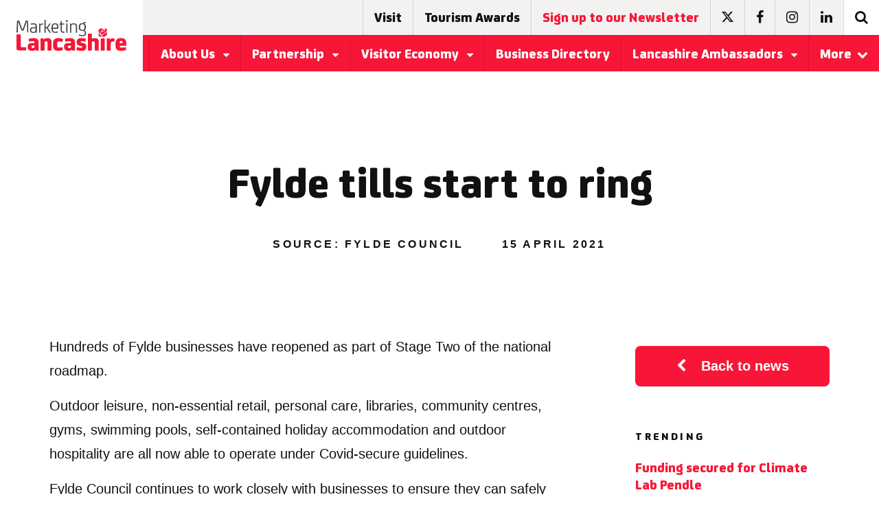

--- FILE ---
content_type: text/html; charset=UTF-8
request_url: https://www.marketinglancashire.com/news/fylde-tills-start-to-ring/
body_size: 15423
content:
<!DOCTYPE html>
<html lang="en-US">
<head>
    <meta charset="UTF-8">
    <meta name="viewport" content="width=device-width, initial-scale=1">
    <link rel="shortcut icon" href="https://www.marketinglancashire.com/app/themes/marketing/faviconml.png" type="image/x-icon">
    <link rel="profile" href="https://gmpg.org/xfn/11">
    <link data-norem rel="stylesheet"
    href="https://maxcdn.bootstrapcdn.com/font-awesome/4.7.0/css/font-awesome.min.css">
    <!--not sure this is needed as could do with a plugin? -->
    <link href="https://fonts.googleapis.com/css?family=Rubik" rel="stylesheet">
    <meta name='robots' content='index, follow, max-image-preview:large, max-snippet:-1, max-video-preview:-1' />
	<style>img:is([sizes="auto" i], [sizes^="auto," i]) { contain-intrinsic-size: 3000px 1500px }</style>
	
	<!-- This site is optimized with the Yoast SEO plugin v25.5 - https://yoast.com/wordpress/plugins/seo/ -->
	<title>Fylde tills start to ring - Marketing Lancashire</title>
	<meta name="description" content="Read the latest news from Marketing Lancashire including &quot; Fylde tills start to ring &quot; and more." />
	<link rel="canonical" href="https://www.marketinglancashire.com/news/fylde-tills-start-to-ring/" />
	<meta property="og:locale" content="en_US" />
	<meta property="og:type" content="article" />
	<meta property="og:title" content="Fylde tills start to ring - Marketing Lancashire" />
	<meta property="og:description" content="Read the latest news from Marketing Lancashire including &quot; Fylde tills start to ring &quot; and more." />
	<meta property="og:url" content="https://www.marketinglancashire.com/news/fylde-tills-start-to-ring/" />
	<meta property="og:site_name" content="Marketing Lancashire" />
	<meta property="article:published_time" content="2021-04-15T09:32:07+00:00" />
	<meta property="article:modified_time" content="2021-04-15T09:50:10+00:00" />
	<meta property="og:image" content="https://www.marketinglancashire.com/app/uploads/2021/04/Stuart-Robertson-owner-at-St-Annes-Beach-Huts-Copy.jpg" />
	<meta property="og:image:width" content="800" />
	<meta property="og:image:height" content="533" />
	<meta property="og:image:type" content="image/jpeg" />
	<meta name="author" content="Anna Izza" />
	<meta name="twitter:card" content="summary_large_image" />
	<script type="application/ld+json" class="yoast-schema-graph">{"@context":"https://schema.org","@graph":[{"@type":"WebPage","@id":"https://www.marketinglancashire.com/news/fylde-tills-start-to-ring/","url":"https://www.marketinglancashire.com/news/fylde-tills-start-to-ring/","name":"Fylde tills start to ring - Marketing Lancashire","isPartOf":{"@id":"https://www.marketinglancashire.com/#website"},"primaryImageOfPage":{"@id":"https://www.marketinglancashire.com/news/fylde-tills-start-to-ring/#primaryimage"},"image":{"@id":"https://www.marketinglancashire.com/news/fylde-tills-start-to-ring/#primaryimage"},"thumbnailUrl":"https://www.marketinglancashire.com/app/uploads/2021/04/Stuart-Robertson-owner-at-St-Annes-Beach-Huts-Copy.jpg","datePublished":"2021-04-15T09:32:07+00:00","dateModified":"2021-04-15T09:50:10+00:00","author":{"@id":"https://www.marketinglancashire.com/#/schema/person/7c5e18c42c48ea71e0674d6b3c32ea4e"},"description":"Read the latest news from Marketing Lancashire including \" Fylde tills start to ring \" and more.","breadcrumb":{"@id":"https://www.marketinglancashire.com/news/fylde-tills-start-to-ring/#breadcrumb"},"inLanguage":"en-US","potentialAction":[{"@type":"ReadAction","target":["https://www.marketinglancashire.com/news/fylde-tills-start-to-ring/"]}]},{"@type":"ImageObject","inLanguage":"en-US","@id":"https://www.marketinglancashire.com/news/fylde-tills-start-to-ring/#primaryimage","url":"https://www.marketinglancashire.com/app/uploads/2021/04/Stuart-Robertson-owner-at-St-Annes-Beach-Huts-Copy.jpg","contentUrl":"https://www.marketinglancashire.com/app/uploads/2021/04/Stuart-Robertson-owner-at-St-Annes-Beach-Huts-Copy.jpg","width":800,"height":533},{"@type":"BreadcrumbList","@id":"https://www.marketinglancashire.com/news/fylde-tills-start-to-ring/#breadcrumb","itemListElement":[{"@type":"ListItem","position":1,"name":"Home","item":"https://www.marketinglancashire.com/"},{"@type":"ListItem","position":2,"name":"Media Centre","item":"https://www.marketinglancashire.com/news/"},{"@type":"ListItem","position":3,"name":"Fylde tills start to ring"}]},{"@type":"WebSite","@id":"https://www.marketinglancashire.com/#website","url":"https://www.marketinglancashire.com/","name":"Marketing Lancashire","description":"Make Lancashire yours","potentialAction":[{"@type":"SearchAction","target":{"@type":"EntryPoint","urlTemplate":"https://www.marketinglancashire.com/?s={search_term_string}"},"query-input":{"@type":"PropertyValueSpecification","valueRequired":true,"valueName":"search_term_string"}}],"inLanguage":"en-US"},{"@type":"Person","@id":"https://www.marketinglancashire.com/#/schema/person/7c5e18c42c48ea71e0674d6b3c32ea4e","name":"Anna Izza","image":{"@type":"ImageObject","inLanguage":"en-US","@id":"https://www.marketinglancashire.com/#/schema/person/image/","url":"https://secure.gravatar.com/avatar/bd305fead059687868367b7bfaa586a183f5de67e14e8671cf61fb3cdc48a152?s=96&d=mm&r=g","contentUrl":"https://secure.gravatar.com/avatar/bd305fead059687868367b7bfaa586a183f5de67e14e8671cf61fb3cdc48a152?s=96&d=mm&r=g","caption":"Anna Izza"},"url":"https://www.marketinglancashire.com/news/author/anna/"}]}</script>
	<!-- / Yoast SEO plugin. -->


<link rel='dns-prefetch' href='//ajax.googleapis.com' />
<link rel='dns-prefetch' href='//www.google.com' />
<link rel="alternate" type="application/rss+xml" title="Marketing Lancashire &raquo; Feed" href="https://www.marketinglancashire.com/feed/" />
<link rel="alternate" type="application/rss+xml" title="Marketing Lancashire &raquo; Comments Feed" href="https://www.marketinglancashire.com/comments/feed/" />
<link rel="alternate" type="application/rss+xml" title="Marketing Lancashire &raquo; Fylde tills start to ring Comments Feed" href="https://www.marketinglancashire.com/news/fylde-tills-start-to-ring/feed/" />
		<!-- This site uses the Google Analytics by MonsterInsights plugin v9.6.1 - Using Analytics tracking - https://www.monsterinsights.com/ -->
		<!-- Note: MonsterInsights is not currently configured on this site. The site owner needs to authenticate with Google Analytics in the MonsterInsights settings panel. -->
					<!-- No tracking code set -->
				<!-- / Google Analytics by MonsterInsights -->
		<script type="text/javascript">
/* <![CDATA[ */
window._wpemojiSettings = {"baseUrl":"https:\/\/s.w.org\/images\/core\/emoji\/16.0.1\/72x72\/","ext":".png","svgUrl":"https:\/\/s.w.org\/images\/core\/emoji\/16.0.1\/svg\/","svgExt":".svg","source":{"concatemoji":"https:\/\/www.marketinglancashire.com\/wp\/wp-includes\/js\/wp-emoji-release.min.js?ver=6.8.2"}};
/*! This file is auto-generated */
!function(s,n){var o,i,e;function c(e){try{var t={supportTests:e,timestamp:(new Date).valueOf()};sessionStorage.setItem(o,JSON.stringify(t))}catch(e){}}function p(e,t,n){e.clearRect(0,0,e.canvas.width,e.canvas.height),e.fillText(t,0,0);var t=new Uint32Array(e.getImageData(0,0,e.canvas.width,e.canvas.height).data),a=(e.clearRect(0,0,e.canvas.width,e.canvas.height),e.fillText(n,0,0),new Uint32Array(e.getImageData(0,0,e.canvas.width,e.canvas.height).data));return t.every(function(e,t){return e===a[t]})}function u(e,t){e.clearRect(0,0,e.canvas.width,e.canvas.height),e.fillText(t,0,0);for(var n=e.getImageData(16,16,1,1),a=0;a<n.data.length;a++)if(0!==n.data[a])return!1;return!0}function f(e,t,n,a){switch(t){case"flag":return n(e,"\ud83c\udff3\ufe0f\u200d\u26a7\ufe0f","\ud83c\udff3\ufe0f\u200b\u26a7\ufe0f")?!1:!n(e,"\ud83c\udde8\ud83c\uddf6","\ud83c\udde8\u200b\ud83c\uddf6")&&!n(e,"\ud83c\udff4\udb40\udc67\udb40\udc62\udb40\udc65\udb40\udc6e\udb40\udc67\udb40\udc7f","\ud83c\udff4\u200b\udb40\udc67\u200b\udb40\udc62\u200b\udb40\udc65\u200b\udb40\udc6e\u200b\udb40\udc67\u200b\udb40\udc7f");case"emoji":return!a(e,"\ud83e\udedf")}return!1}function g(e,t,n,a){var r="undefined"!=typeof WorkerGlobalScope&&self instanceof WorkerGlobalScope?new OffscreenCanvas(300,150):s.createElement("canvas"),o=r.getContext("2d",{willReadFrequently:!0}),i=(o.textBaseline="top",o.font="600 32px Arial",{});return e.forEach(function(e){i[e]=t(o,e,n,a)}),i}function t(e){var t=s.createElement("script");t.src=e,t.defer=!0,s.head.appendChild(t)}"undefined"!=typeof Promise&&(o="wpEmojiSettingsSupports",i=["flag","emoji"],n.supports={everything:!0,everythingExceptFlag:!0},e=new Promise(function(e){s.addEventListener("DOMContentLoaded",e,{once:!0})}),new Promise(function(t){var n=function(){try{var e=JSON.parse(sessionStorage.getItem(o));if("object"==typeof e&&"number"==typeof e.timestamp&&(new Date).valueOf()<e.timestamp+604800&&"object"==typeof e.supportTests)return e.supportTests}catch(e){}return null}();if(!n){if("undefined"!=typeof Worker&&"undefined"!=typeof OffscreenCanvas&&"undefined"!=typeof URL&&URL.createObjectURL&&"undefined"!=typeof Blob)try{var e="postMessage("+g.toString()+"("+[JSON.stringify(i),f.toString(),p.toString(),u.toString()].join(",")+"));",a=new Blob([e],{type:"text/javascript"}),r=new Worker(URL.createObjectURL(a),{name:"wpTestEmojiSupports"});return void(r.onmessage=function(e){c(n=e.data),r.terminate(),t(n)})}catch(e){}c(n=g(i,f,p,u))}t(n)}).then(function(e){for(var t in e)n.supports[t]=e[t],n.supports.everything=n.supports.everything&&n.supports[t],"flag"!==t&&(n.supports.everythingExceptFlag=n.supports.everythingExceptFlag&&n.supports[t]);n.supports.everythingExceptFlag=n.supports.everythingExceptFlag&&!n.supports.flag,n.DOMReady=!1,n.readyCallback=function(){n.DOMReady=!0}}).then(function(){return e}).then(function(){var e;n.supports.everything||(n.readyCallback(),(e=n.source||{}).concatemoji?t(e.concatemoji):e.wpemoji&&e.twemoji&&(t(e.twemoji),t(e.wpemoji)))}))}((window,document),window._wpemojiSettings);
/* ]]> */
</script>
<link rel='stylesheet' id='cuar.frontend-css' href='https://www.marketinglancashire.com/app/plugins/customer-area/skins/frontend/master/assets/css/styles.min.css?ver=8.2.5' type='text/css' media='all' />
<style id='wp-emoji-styles-inline-css' type='text/css'>

	img.wp-smiley, img.emoji {
		display: inline !important;
		border: none !important;
		box-shadow: none !important;
		height: 1em !important;
		width: 1em !important;
		margin: 0 0.07em !important;
		vertical-align: -0.1em !important;
		background: none !important;
		padding: 0 !important;
	}
</style>
<link rel='stylesheet' id='wp-block-library-css' href='https://www.marketinglancashire.com/wp/wp-includes/css/dist/block-library/style.min.css?ver=6.8.2' type='text/css' media='all' />
<style id='classic-theme-styles-inline-css' type='text/css'>
/*! This file is auto-generated */
.wp-block-button__link{color:#fff;background-color:#32373c;border-radius:9999px;box-shadow:none;text-decoration:none;padding:calc(.667em + 2px) calc(1.333em + 2px);font-size:1.125em}.wp-block-file__button{background:#32373c;color:#fff;text-decoration:none}
</style>
<style id='global-styles-inline-css' type='text/css'>
:root{--wp--preset--aspect-ratio--square: 1;--wp--preset--aspect-ratio--4-3: 4/3;--wp--preset--aspect-ratio--3-4: 3/4;--wp--preset--aspect-ratio--3-2: 3/2;--wp--preset--aspect-ratio--2-3: 2/3;--wp--preset--aspect-ratio--16-9: 16/9;--wp--preset--aspect-ratio--9-16: 9/16;--wp--preset--color--black: #000000;--wp--preset--color--cyan-bluish-gray: #abb8c3;--wp--preset--color--white: #ffffff;--wp--preset--color--pale-pink: #f78da7;--wp--preset--color--vivid-red: #cf2e2e;--wp--preset--color--luminous-vivid-orange: #ff6900;--wp--preset--color--luminous-vivid-amber: #fcb900;--wp--preset--color--light-green-cyan: #7bdcb5;--wp--preset--color--vivid-green-cyan: #00d084;--wp--preset--color--pale-cyan-blue: #8ed1fc;--wp--preset--color--vivid-cyan-blue: #0693e3;--wp--preset--color--vivid-purple: #9b51e0;--wp--preset--gradient--vivid-cyan-blue-to-vivid-purple: linear-gradient(135deg,rgba(6,147,227,1) 0%,rgb(155,81,224) 100%);--wp--preset--gradient--light-green-cyan-to-vivid-green-cyan: linear-gradient(135deg,rgb(122,220,180) 0%,rgb(0,208,130) 100%);--wp--preset--gradient--luminous-vivid-amber-to-luminous-vivid-orange: linear-gradient(135deg,rgba(252,185,0,1) 0%,rgba(255,105,0,1) 100%);--wp--preset--gradient--luminous-vivid-orange-to-vivid-red: linear-gradient(135deg,rgba(255,105,0,1) 0%,rgb(207,46,46) 100%);--wp--preset--gradient--very-light-gray-to-cyan-bluish-gray: linear-gradient(135deg,rgb(238,238,238) 0%,rgb(169,184,195) 100%);--wp--preset--gradient--cool-to-warm-spectrum: linear-gradient(135deg,rgb(74,234,220) 0%,rgb(151,120,209) 20%,rgb(207,42,186) 40%,rgb(238,44,130) 60%,rgb(251,105,98) 80%,rgb(254,248,76) 100%);--wp--preset--gradient--blush-light-purple: linear-gradient(135deg,rgb(255,206,236) 0%,rgb(152,150,240) 100%);--wp--preset--gradient--blush-bordeaux: linear-gradient(135deg,rgb(254,205,165) 0%,rgb(254,45,45) 50%,rgb(107,0,62) 100%);--wp--preset--gradient--luminous-dusk: linear-gradient(135deg,rgb(255,203,112) 0%,rgb(199,81,192) 50%,rgb(65,88,208) 100%);--wp--preset--gradient--pale-ocean: linear-gradient(135deg,rgb(255,245,203) 0%,rgb(182,227,212) 50%,rgb(51,167,181) 100%);--wp--preset--gradient--electric-grass: linear-gradient(135deg,rgb(202,248,128) 0%,rgb(113,206,126) 100%);--wp--preset--gradient--midnight: linear-gradient(135deg,rgb(2,3,129) 0%,rgb(40,116,252) 100%);--wp--preset--font-size--small: 13px;--wp--preset--font-size--medium: 20px;--wp--preset--font-size--large: 36px;--wp--preset--font-size--x-large: 42px;--wp--preset--spacing--20: 0.44rem;--wp--preset--spacing--30: 0.67rem;--wp--preset--spacing--40: 1rem;--wp--preset--spacing--50: 1.5rem;--wp--preset--spacing--60: 2.25rem;--wp--preset--spacing--70: 3.38rem;--wp--preset--spacing--80: 5.06rem;--wp--preset--shadow--natural: 6px 6px 9px rgba(0, 0, 0, 0.2);--wp--preset--shadow--deep: 12px 12px 50px rgba(0, 0, 0, 0.4);--wp--preset--shadow--sharp: 6px 6px 0px rgba(0, 0, 0, 0.2);--wp--preset--shadow--outlined: 6px 6px 0px -3px rgba(255, 255, 255, 1), 6px 6px rgba(0, 0, 0, 1);--wp--preset--shadow--crisp: 6px 6px 0px rgba(0, 0, 0, 1);}:where(.is-layout-flex){gap: 0.5em;}:where(.is-layout-grid){gap: 0.5em;}body .is-layout-flex{display: flex;}.is-layout-flex{flex-wrap: wrap;align-items: center;}.is-layout-flex > :is(*, div){margin: 0;}body .is-layout-grid{display: grid;}.is-layout-grid > :is(*, div){margin: 0;}:where(.wp-block-columns.is-layout-flex){gap: 2em;}:where(.wp-block-columns.is-layout-grid){gap: 2em;}:where(.wp-block-post-template.is-layout-flex){gap: 1.25em;}:where(.wp-block-post-template.is-layout-grid){gap: 1.25em;}.has-black-color{color: var(--wp--preset--color--black) !important;}.has-cyan-bluish-gray-color{color: var(--wp--preset--color--cyan-bluish-gray) !important;}.has-white-color{color: var(--wp--preset--color--white) !important;}.has-pale-pink-color{color: var(--wp--preset--color--pale-pink) !important;}.has-vivid-red-color{color: var(--wp--preset--color--vivid-red) !important;}.has-luminous-vivid-orange-color{color: var(--wp--preset--color--luminous-vivid-orange) !important;}.has-luminous-vivid-amber-color{color: var(--wp--preset--color--luminous-vivid-amber) !important;}.has-light-green-cyan-color{color: var(--wp--preset--color--light-green-cyan) !important;}.has-vivid-green-cyan-color{color: var(--wp--preset--color--vivid-green-cyan) !important;}.has-pale-cyan-blue-color{color: var(--wp--preset--color--pale-cyan-blue) !important;}.has-vivid-cyan-blue-color{color: var(--wp--preset--color--vivid-cyan-blue) !important;}.has-vivid-purple-color{color: var(--wp--preset--color--vivid-purple) !important;}.has-black-background-color{background-color: var(--wp--preset--color--black) !important;}.has-cyan-bluish-gray-background-color{background-color: var(--wp--preset--color--cyan-bluish-gray) !important;}.has-white-background-color{background-color: var(--wp--preset--color--white) !important;}.has-pale-pink-background-color{background-color: var(--wp--preset--color--pale-pink) !important;}.has-vivid-red-background-color{background-color: var(--wp--preset--color--vivid-red) !important;}.has-luminous-vivid-orange-background-color{background-color: var(--wp--preset--color--luminous-vivid-orange) !important;}.has-luminous-vivid-amber-background-color{background-color: var(--wp--preset--color--luminous-vivid-amber) !important;}.has-light-green-cyan-background-color{background-color: var(--wp--preset--color--light-green-cyan) !important;}.has-vivid-green-cyan-background-color{background-color: var(--wp--preset--color--vivid-green-cyan) !important;}.has-pale-cyan-blue-background-color{background-color: var(--wp--preset--color--pale-cyan-blue) !important;}.has-vivid-cyan-blue-background-color{background-color: var(--wp--preset--color--vivid-cyan-blue) !important;}.has-vivid-purple-background-color{background-color: var(--wp--preset--color--vivid-purple) !important;}.has-black-border-color{border-color: var(--wp--preset--color--black) !important;}.has-cyan-bluish-gray-border-color{border-color: var(--wp--preset--color--cyan-bluish-gray) !important;}.has-white-border-color{border-color: var(--wp--preset--color--white) !important;}.has-pale-pink-border-color{border-color: var(--wp--preset--color--pale-pink) !important;}.has-vivid-red-border-color{border-color: var(--wp--preset--color--vivid-red) !important;}.has-luminous-vivid-orange-border-color{border-color: var(--wp--preset--color--luminous-vivid-orange) !important;}.has-luminous-vivid-amber-border-color{border-color: var(--wp--preset--color--luminous-vivid-amber) !important;}.has-light-green-cyan-border-color{border-color: var(--wp--preset--color--light-green-cyan) !important;}.has-vivid-green-cyan-border-color{border-color: var(--wp--preset--color--vivid-green-cyan) !important;}.has-pale-cyan-blue-border-color{border-color: var(--wp--preset--color--pale-cyan-blue) !important;}.has-vivid-cyan-blue-border-color{border-color: var(--wp--preset--color--vivid-cyan-blue) !important;}.has-vivid-purple-border-color{border-color: var(--wp--preset--color--vivid-purple) !important;}.has-vivid-cyan-blue-to-vivid-purple-gradient-background{background: var(--wp--preset--gradient--vivid-cyan-blue-to-vivid-purple) !important;}.has-light-green-cyan-to-vivid-green-cyan-gradient-background{background: var(--wp--preset--gradient--light-green-cyan-to-vivid-green-cyan) !important;}.has-luminous-vivid-amber-to-luminous-vivid-orange-gradient-background{background: var(--wp--preset--gradient--luminous-vivid-amber-to-luminous-vivid-orange) !important;}.has-luminous-vivid-orange-to-vivid-red-gradient-background{background: var(--wp--preset--gradient--luminous-vivid-orange-to-vivid-red) !important;}.has-very-light-gray-to-cyan-bluish-gray-gradient-background{background: var(--wp--preset--gradient--very-light-gray-to-cyan-bluish-gray) !important;}.has-cool-to-warm-spectrum-gradient-background{background: var(--wp--preset--gradient--cool-to-warm-spectrum) !important;}.has-blush-light-purple-gradient-background{background: var(--wp--preset--gradient--blush-light-purple) !important;}.has-blush-bordeaux-gradient-background{background: var(--wp--preset--gradient--blush-bordeaux) !important;}.has-luminous-dusk-gradient-background{background: var(--wp--preset--gradient--luminous-dusk) !important;}.has-pale-ocean-gradient-background{background: var(--wp--preset--gradient--pale-ocean) !important;}.has-electric-grass-gradient-background{background: var(--wp--preset--gradient--electric-grass) !important;}.has-midnight-gradient-background{background: var(--wp--preset--gradient--midnight) !important;}.has-small-font-size{font-size: var(--wp--preset--font-size--small) !important;}.has-medium-font-size{font-size: var(--wp--preset--font-size--medium) !important;}.has-large-font-size{font-size: var(--wp--preset--font-size--large) !important;}.has-x-large-font-size{font-size: var(--wp--preset--font-size--x-large) !important;}
:where(.wp-block-post-template.is-layout-flex){gap: 1.25em;}:where(.wp-block-post-template.is-layout-grid){gap: 1.25em;}
:where(.wp-block-columns.is-layout-flex){gap: 2em;}:where(.wp-block-columns.is-layout-grid){gap: 2em;}
:root :where(.wp-block-pullquote){font-size: 1.5em;line-height: 1.6;}
</style>
<link rel='stylesheet' id='real-time-validation-plugin-styles-css' href='https://www.marketinglancashire.com/app/plugins/real-time-validation-for-gravity-forms/public/assets/css/public.css?ver=1.7.0' type='text/css' media='all' />
<link rel='stylesheet' id='maincss-css' href='https://www.marketinglancashire.com/app/themes/marketing/assets/css/main-min.css?ver=6.8.2' type='text/css' media='all' />
<script type="text/javascript" src="//ajax.googleapis.com/ajax/libs/jquery/1.11.2/jquery.min.js?ver=20130115" id="jquery-js"></script>
<script type="text/javascript" src="https://www.marketinglancashire.com/app/plugins/real-time-validation-for-gravity-forms/public/assets/js/livevalidation_standalone.js?ver=1.7.0" id="real-time-validation-live-validation-js"></script>
<script type="text/javascript" src="https://www.marketinglancashire.com/app/plugins/real-time-validation-for-gravity-forms/public/assets/js/public.js?ver=1.7.0" id="real-time-validation-plugin-script-js"></script>
<script type="text/javascript" src="https://www.marketinglancashire.com/app/plugins/real-time-validation-for-gravity-forms/public/assets/js/default_validation.js?ver=1.7.0" id="real-time-validation-plugin-defaiult-skin-js-js"></script>
<script type="text/javascript" src="https://www.google.com/recaptcha/api.js?ver=6.8.2" id="recaptcha-api-js-js"></script>
<script type="text/javascript" src="https://www.marketinglancashire.com/app/themes/marketing/assets/scripts/main-min.js?ver=6.8.2" id="main-js"></script>
<link rel="https://api.w.org/" href="https://www.marketinglancashire.com/wp-json/" /><link rel="alternate" title="JSON" type="application/json" href="https://www.marketinglancashire.com/wp-json/wp/v2/posts/31605" /><link rel="EditURI" type="application/rsd+xml" title="RSD" href="https://www.marketinglancashire.com/wp/xmlrpc.php?rsd" />
<meta name="generator" content="WordPress 6.8.2" />
<link rel='shortlink' href='https://www.marketinglancashire.com/?p=31605' />
<link rel="alternate" title="oEmbed (JSON)" type="application/json+oembed" href="https://www.marketinglancashire.com/wp-json/oembed/1.0/embed?url=https%3A%2F%2Fwww.marketinglancashire.com%2Fnews%2Ffylde-tills-start-to-ring%2F" />
<link rel="alternate" title="oEmbed (XML)" type="text/xml+oembed" href="https://www.marketinglancashire.com/wp-json/oembed/1.0/embed?url=https%3A%2F%2Fwww.marketinglancashire.com%2Fnews%2Ffylde-tills-start-to-ring%2F&#038;format=xml" />

<!--BEGIN: TRACKING CODE MANAGER (v2.5.0) BY INTELLYWP.COM IN HEAD//-->
<!-- Google tag (gtag.js) -->
<script async src="https://www.googletagmanager.com/gtag/js?id=G-R809W0NTQV"></script>
<script>
  window.dataLayer = window.dataLayer || [];
  function gtag(){dataLayer.push(arguments);}
  gtag('js', new Date());

  gtag('config', 'G-R809W0NTQV');
</script>
<!--END: https://wordpress.org/plugins/tracking-code-manager IN HEAD//--><script type="text/javascript">
(function(url){
	if(/(?:Chrome\/26\.0\.1410\.63 Safari\/537\.31|WordfenceTestMonBot)/.test(navigator.userAgent)){ return; }
	var addEvent = function(evt, handler) {
		if (window.addEventListener) {
			document.addEventListener(evt, handler, false);
		} else if (window.attachEvent) {
			document.attachEvent('on' + evt, handler);
		}
	};
	var removeEvent = function(evt, handler) {
		if (window.removeEventListener) {
			document.removeEventListener(evt, handler, false);
		} else if (window.detachEvent) {
			document.detachEvent('on' + evt, handler);
		}
	};
	var evts = 'contextmenu dblclick drag dragend dragenter dragleave dragover dragstart drop keydown keypress keyup mousedown mousemove mouseout mouseover mouseup mousewheel scroll'.split(' ');
	var logHuman = function() {
		if (window.wfLogHumanRan) { return; }
		window.wfLogHumanRan = true;
		var wfscr = document.createElement('script');
		wfscr.type = 'text/javascript';
		wfscr.async = true;
		wfscr.src = url + '&r=' + Math.random();
		(document.getElementsByTagName('head')[0]||document.getElementsByTagName('body')[0]).appendChild(wfscr);
		for (var i = 0; i < evts.length; i++) {
			removeEvent(evts[i], logHuman);
		}
	};
	for (var i = 0; i < evts.length; i++) {
		addEvent(evts[i], logHuman);
	}
})('//www.marketinglancashire.com/?wordfence_lh=1&hid=875D55614E89969C6073A62C73E9ED06');
</script>		<style type="text/css" id="wp-custom-css">
			.fa-twitter:before {
    content: '';
    background-image: url(https://www.marketinglancashire.com/app/themes/marketing/img/x-logo.svg);
    width: 17px;
    display: inline-block;
    height: 15px;
}
.white .fa-twitter:before {
    -webkit-filter: invert(100%);
    filter: invert(100%);
}		</style>
		</head>

<body class="wp-singular post-template-default single single-post postid-31605 single-format-standard wp-theme-marketing preload relative customer-area-active group-blog">
    <div id="page">
        <!-- mobile menu -->
        <div class="menu fixed top-0 right-0 bottom-0 z1 bg-white bg-white">
            <ul class="list-reset m0" id="accordion-mobile-header">
                                                                    <li class="block border-bottom col-12">
                        <div class="flex">
                            <a href="https://www.marketinglancashire.com/about-us/" class="btn btn-big block text-left fsj h4 text-decoration-none flex-auto hover-primary">
                                About Us                            </a>
                                                            <a class="px3 flex items-center items-justify primary hover-bg-light-grey text-decoration-none" href="#accordion-mobile-1" data-toggle="collapse" data-parent="#accordion-mobile-header" data-icon-open="fa-caret-up" data-icon-closed="fa-caret-down">
                                    <i class="fa fa-caret-down" style="pointer-events:none;"></i>
                                </a>
                                                    </div>
                                                    <div id="accordion-mobile-1" class="bg-white overflow-hidden list-reset m0 collapse" style="display:none;">
                                                                    <a href="https://www.marketinglancashire.com/about-us/what-we-do/" class="p2 hover-bg-darken-1 h5 block text-left bold text-decoration-none black hover-primary">
                                        What We Do                                    </a>
                                                                    <a href="https://www.marketinglancashire.com/about-us/contacts/" class="p2 hover-bg-darken-1 h5 block text-left bold text-decoration-none black hover-primary">
                                        Our Team                                    </a>
                                                            </div>
                                            </li>
                                                                    <li class="block border-bottom col-12">
                        <div class="flex">
                            <a href="https://www.marketinglancashire.com/partnership/" class="btn btn-big block text-left fsj h4 text-decoration-none flex-auto hover-primary">
                                Partnership                            </a>
                                                            <a class="px3 flex items-center items-justify primary hover-bg-light-grey text-decoration-none" href="#accordion-mobile-2" data-toggle="collapse" data-parent="#accordion-mobile-header" data-icon-open="fa-caret-up" data-icon-closed="fa-caret-down">
                                    <i class="fa fa-caret-down" style="pointer-events:none;"></i>
                                </a>
                                                    </div>
                                                    <div id="accordion-mobile-2" class="bg-white overflow-hidden list-reset m0 collapse" style="display:none;">
                                                                    <a href="https://www.marketinglancashire.com/partnership/partner-events/" class="p2 hover-bg-darken-1 h5 block text-left bold text-decoration-none black hover-primary">
                                        Partner Events                                    </a>
                                                                    <a href="https://www.marketinglancashire.com/partnership/partners/" class="p2 hover-bg-darken-1 h5 block text-left bold text-decoration-none black hover-primary">
                                        Visit Lancashire Partners                                    </a>
                                                                    <a href="https://www.marketinglancashire.com/partnership/lancashire-supplier-partners/" class="p2 hover-bg-darken-1 h5 block text-left bold text-decoration-none black hover-primary">
                                        Lancashire Supplier Partners                                    </a>
                                                                    <a href="https://www.marketinglancashire.com/partnership/visit-lancashire-marketing-opportunities/" class="p2 hover-bg-darken-1 h5 block text-left bold text-decoration-none black hover-primary">
                                        Visit Lancashire Marketing Opportunities                                    </a>
                                                                    <a href="https://www.marketinglancashire.com/partnership/maximising-your-partnership/" class="p2 hover-bg-darken-1 h5 block text-left bold text-decoration-none black hover-primary">
                                        Maximising Your Visit Lancashire Partnership                                    </a>
                                                                    <a href="https://www.marketinglancashire.com/partnership/partner-newsletter-archive/" class="p2 hover-bg-darken-1 h5 block text-left bold text-decoration-none black hover-primary">
                                        Partner newsletter archive                                    </a>
                                                                    <a href="https://www.marketinglancashire.com/partnership/partner-resources/" class="p2 hover-bg-darken-1 h5 block text-left bold text-decoration-none black hover-primary">
                                        Partner Resources                                    </a>
                                                                    <a href="https://www.marketinglancashire.com/top-tips-on-how-to-decarbonise-your-business/" class="p2 hover-bg-darken-1 h5 block text-left bold text-decoration-none black hover-primary">
                                        Top tips on how to decarbonise your business                                    </a>
                                                            </div>
                                            </li>
                                                                    <li class="block border-bottom col-12">
                        <div class="flex">
                            <a href="https://www.marketinglancashire.com/lancashire-story/visitor-economy/" class="btn btn-big block text-left fsj h4 text-decoration-none flex-auto hover-primary">
                                Visitor Economy                            </a>
                                                            <a class="px3 flex items-center items-justify primary hover-bg-light-grey text-decoration-none" href="#accordion-mobile-3" data-toggle="collapse" data-parent="#accordion-mobile-header" data-icon-open="fa-caret-up" data-icon-closed="fa-caret-down">
                                    <i class="fa fa-caret-down" style="pointer-events:none;"></i>
                                </a>
                                                    </div>
                                                    <div id="accordion-mobile-3" class="bg-white overflow-hidden list-reset m0 collapse" style="display:none;">
                                                                    <a href="https://www.marketinglancashire.com/lancashire-story/visitor-economy/tourism-growth-strategy/" class="p2 hover-bg-darken-1 h5 block text-left bold text-decoration-none black hover-primary">
                                        Tourism Growth Strategy                                    </a>
                                                                    <a href="https://www.marketinglancashire.com/lancashire-story/visitor-economy/industry-quality-assessments/" class="p2 hover-bg-darken-1 h5 block text-left bold text-decoration-none black hover-primary">
                                        Industry Quality Assessments                                    </a>
                                                                    <a href="https://www.marketinglancashire.com/lancashire-story/visitor-economy/visitor-ready-scheme/" class="p2 hover-bg-darken-1 h5 block text-left bold text-decoration-none black hover-primary">
                                        Visitor Ready Scheme                                    </a>
                                                                    <a href="https://www.marketinglancashire.com/lancashire-story/visitor-economy/steam-annual-tourism-figures/" class="p2 hover-bg-darken-1 h5 block text-left bold text-decoration-none black hover-primary">
                                        STEAM – Annual Tourism Figures                                    </a>
                                                                    <a href="https://www.marketinglancashire.com/lancashire-story/visitor-economy/nurture-a-more-sustainable-business/" class="p2 hover-bg-darken-1 h5 block text-left bold text-decoration-none black hover-primary">
                                        Sustainable Tourism                                    </a>
                                                                    <a href="https://www.marketinglancashire.com/lancashire-story/visitor-economy/accessible-tourism/" class="p2 hover-bg-darken-1 h5 block text-left bold text-decoration-none black hover-primary">
                                        Accessible Tourism                                    </a>
                                                                    <a href="https://www.marketinglancashire.com/lancashire-story/visitor-economy/accessibility-and-your-tourism-business/" class="p2 hover-bg-darken-1 h5 block text-left bold text-decoration-none black hover-primary">
                                        Create your Accessibility Guide                                    </a>
                                                                    <a href="https://www.marketinglancashire.com/lancashire-story/visitor-economy/vacancies/" class="p2 hover-bg-darken-1 h5 block text-left bold text-decoration-none black hover-primary">
                                        Vacancies                                    </a>
                                                            </div>
                                            </li>
                                                                    <li class="block border-bottom col-12">
                        <div class="flex">
                            <a href="https://www.marketinglancashire.com/lancashire-business-directory/" class="btn btn-big block text-left fsj h4 text-decoration-none flex-auto hover-primary">
                                Business Directory                            </a>
                                                    </div>
                                            </li>
                                                                    <li class="block border-bottom col-12">
                        <div class="flex">
                            <a href="https://www.marketinglancashire.com/ambassadors/" class="btn btn-big block text-left fsj h4 text-decoration-none flex-auto hover-primary">
                                Lancashire Ambassadors                            </a>
                                                            <a class="px3 flex items-center items-justify primary hover-bg-light-grey text-decoration-none" href="#accordion-mobile-5" data-toggle="collapse" data-parent="#accordion-mobile-header" data-icon-open="fa-caret-up" data-icon-closed="fa-caret-down">
                                    <i class="fa fa-caret-down" style="pointer-events:none;"></i>
                                </a>
                                                    </div>
                                                    <div id="accordion-mobile-5" class="bg-white overflow-hidden list-reset m0 collapse" style="display:none;">
                                                                    <a href="https://www.marketinglancashire.com/ambassadors/business-ambassadors/" class="p2 hover-bg-darken-1 h5 block text-left bold text-decoration-none black hover-primary">
                                        Lancashire Business Ambassadors                                    </a>
                                                                    <a href="https://www.marketinglancashire.com/ambassadors/taste-ambassadors/" class="p2 hover-bg-darken-1 h5 block text-left bold text-decoration-none black hover-primary">
                                        Taste Lancashire Ambassadors                                    </a>
                                                            </div>
                                            </li>
                                                                    <li class="block border-bottom col-12">
                        <div class="flex">
                            <a href="https://www.marketinglancashire.com/news/" class="btn btn-big block text-left fsj h4 text-decoration-none flex-auto hover-primary">
                                Media Centre                            </a>
                                                            <a class="px3 flex items-center items-justify primary hover-bg-light-grey text-decoration-none" href="#accordion-mobile-6" data-toggle="collapse" data-parent="#accordion-mobile-header" data-icon-open="fa-caret-up" data-icon-closed="fa-caret-down">
                                    <i class="fa fa-caret-down" style="pointer-events:none;"></i>
                                </a>
                                                    </div>
                                                    <div id="accordion-mobile-6" class="bg-white overflow-hidden list-reset m0 collapse" style="display:none;">
                                                                    <a href="https://www.marketinglancashire.com/news/submit-news-story/" class="p2 hover-bg-darken-1 h5 block text-left bold text-decoration-none black hover-primary">
                                        Submit Your News Story                                    </a>
                                                                    <a href="https://www.marketinglancashire.com/news/category/press-releases/" class="p2 hover-bg-darken-1 h5 block text-left bold text-decoration-none black hover-primary">
                                        Our Press Releases                                    </a>
                                                                    <a href="https://www.marketinglancashire.com/news/spotlight/" class="p2 hover-bg-darken-1 h5 block text-left bold text-decoration-none black hover-primary">
                                        Spotlight Features                                    </a>
                                                                    <a href="https://www.marketinglancashire.com/news/filming-in-lancashire/" class="p2 hover-bg-darken-1 h5 block text-left bold text-decoration-none black hover-primary">
                                        #FilminginLancashire                                    </a>
                                                                    <a href="https://www.marketinglancashire.com/news/facts-figures/" class="p2 hover-bg-darken-1 h5 block text-left bold text-decoration-none black hover-primary">
                                        Facts &#038; Figures                                    </a>
                                                                    <a href="https://www.marketinglancashire.com/news/pr-team-contacts/" class="p2 hover-bg-darken-1 h5 block text-left bold text-decoration-none black hover-primary">
                                        Media Contacts                                    </a>
                                                                    <a href="https://www.marketinglancashire.com/make-our-lancashire-yours/" class="p2 hover-bg-darken-1 h5 block text-left bold text-decoration-none black hover-primary">
                                        Make our Lancashire yours                                    </a>
                                                            </div>
                                            </li>
                                            </ul>
            <ul class="list-reset m0 flex flex-wrap">
                                    <li class="block border-bottom col-12">
                        <a href="https://www.marketinglancashire.com/visit/" class="btn btn-big block text-left fsj h4 text-decoration-none hover-primary">
                            Visit                        </a>
                    </li>
                                    <li class="block border-bottom col-12">
                        <a href="https://www.marketinglancashire.com/tourism-awards/" class="btn btn-big block text-left fsj h4 text-decoration-none hover-primary">
                            Tourism Awards                        </a>
                    </li>
                                <li class="block border-bottom col-12">
                    <a href="/sign-up-to-our-newsletter" class="btn btn-big block text-left fsj h4 text-decoration-none primary hover-black">
                        Sign up to our Newsletter
                    </a>
                </li>
            </ul>
            <ul class="list-reset m0 flex">
                                    <li class="">
                        <a href="https://twitter.com/marketinglancs" target="twitter" class="btn btn-big bg-white hover-bg-none hover-primary black rounded-none">
                            <i class="fa fa-twitter"></i>
                        </a>
                    </li>
                                                    <li class="left">
                        <a href="https://www.facebook.com/VisitLancashire" target="_blank"  class="btn btn-big bg-white hover-bg-none hover-primary black rounded-none">
                            <i class="fa fa-facebook"></i>
                        </a>
                    </li>
                                                    <li class="">
                        <a href="https://instagram.com/VisitLancashire" target="instagram"  class="btn btn-big bg-white hover-bg-none hover-primary black rounded-none">
                            <i class="fa fa-instagram"></i>
                        </a>
                    </li>
                                                                    <li class="">
                        <a href="https://www.linkedin.com/company/320641/" target="linkedin" class="btn btn-big bg-white hover-bg-none hover-primary black rounded-none">
                            <i class="fa fa-linkedin"></i>
                        </a>
                    </li>
                            </ul>
        </div>

        <div class="overlay"></div>

        <div id="account-overlay" class="fixed top-0 right-0 bottom-0 left-0 bg-darken-6 z3" data-element="overlay" style="display: none;">
    <div class="absolute right-0 z3">
        <a href="#0" class="block h1 white hover-pink text-decoration-none bold lh2 px3 py2" data-dismiss="account-overlay">×</a>
    </div>

    <div class="bg-darken-4 height-100">
        <div class="container height-100 overflow-y-auto overflow-touch">
            <div class="flex flex-column md-flex-row items-center width-100 height-100 my5 md-my0">

                <div class="md-order-last col-12 md-col-6 text-center white">
                    <div class="px3 py4 md-p5 border-bottom border-lighten-2 md-border-none">
                        <!-- <a href="#0" class="btn btn-primary btn-big block bg-blue">Connect with Facebook</a>
                        <small class="block my3 uppercase bold">- or -</small> -->
                        <form action="/wp/wp-login.php">
                            <label for="username" class="hide">Username</label>
                            <input type="text" id="username" class="input input-big block width-100 mb3 border-transparent" placeholder="Username" autocomplete="off">

                            <label for="password" class="hide">Password</label>
                            <input type="password" id="password" class="input input-big block width-100 mb3 border-transparent" placeholder="Password" autocomplete="off">

                            <label class="h4 cursor-pointer mb3 flex items-center justify-center">
                                <input type="checkbox" id="remember" class="mr2">
                                Remember me
                            </label>

                            <button type="submit" class="btn btn-primary btn-big block width-100">Sign in</button>
                        </form>
                        <a href="/forgotten-password" class="inline-block mt4 h4 white hover-mute text-decoration-none">Forgotten password?</a>
                    </div>

                </div>

                <div class="col-12 md-col-6 text-center white">
                    <div class="px3 py4 md-p5 md-border-right border-lighten-2">
                        <h2 class="mb2 md-mb3">Become a member</h2>
                        <div class="h4 wysiwyg">
                            <p>Lorem ipsum dolor sit amet, consectetur adipisicing elit, sed do eiusmod tempor incididunt ut labore et dolore magna aliqua.</p>
                            <p>Ut enim ad minim veniam, quis nostrud exercitation ullamco laboris nisi ut aliquip ex ea commodo consequat.</p>
                        </div>
                        <a href="/signup" class="btn btn-primary btn-big bg-white black mt3 md-mt4">Find out more</a>
                    </div>
                </div>

            </div>
        </div>
    </div>
</div>

        <!-- SEARCH -->
        <div id="search-overlay" class="fixed top-0 right-0 bottom-0 left-0 bg-darken-6 z3" data-element="overlay" style="display: none;">
            <div class="absolute right-0 z3">
                <a href="#0" class="block h1 white hover-pink text-decoration-none bold lh2 px3 py2" data-dismiss="search-overlay">×</a>
            </div>
            <div class="flex flex-column height-100 bg-darken-4">
                <div class="height-100 flex items-center justify-center text-center">
                    <div class="col-12 sm-col-10 md-col-8 lg-col-6 p3">
                        <form role="search" method="get" action="https://www.marketinglancashire.com">
                            <div class="flex flex-column lg-flex-row width-100 black text-left">
                                <input type="text" name="s" id="s" class="input input-big lg-rounded-left border-none width-100 mb2 lg-mb0" placeholder="Search Marketing Lancashire" value="" name="s">
                                <input type="submit" id="searchsubmit" class="btn btn-primary btn-big lg-rounded-right border-none" value="Search" />
                            </div>
                        </form>
                    </div>
                </div>
            </div>
        </div>
        <div id="content" class="wrapper bg-silver">
            <header class="display-none lg-flex items-center top-0 left-0 right-0 z3 bg-white relative" >
                <a href="/" class="block bg-white logo" style="width:10rem;">
                    <img src="https://www.marketinglancashire.com/app/uploads/2017/06/logo.svg" alt="Marketing Lancashire" class="block width-100">
                </a>
                <div class="flex-auto flex flex-column self-stretch fsj h4">
                    <!-- top menu -->
<nav class="bg-light-grey">
    <ul class="right list-reset m0 lg-show">

                    <li class="left ">
                <a href="https://www.marketinglancashire.com/visit/" class="btn btn-primary btn-big bg-light-grey black rounded-none border-left">
                    Visit                                    </a>
            </li>
                    <li class="left ">
                <a href="https://www.marketinglancashire.com/tourism-awards/" class="btn btn-primary btn-big bg-light-grey black rounded-none border-left">
                    Tourism Awards                                    </a>
            </li>
        
        <li class="left">
            <a href="/sign-up-to-our-newsletter" class="btn btn-primary btn-big bg-light-grey primary rounded-none border-left">
                Sign up to our Newsletter
            </a>
        </li>

                    <li class="left">
                <a href="https://twitter.com/marketinglancs" target="twitter" class="btn btn-primary btn-big bg-light-grey black rounded-none border-left">
                    <i class="fa fa-twitter"></i>
                </a>
            </li>
                            <li class="left">
                <a href="https://www.facebook.com/VisitLancashire" target="_blank"  class="btn btn-primary btn-big bg-light-grey black rounded-none border-left">
                    <i class="fa fa-facebook"></i>
                </a>
            </li>
                            <li class="left">
                <a href="https://instagram.com/VisitLancashire" target="instagram"  class="btn btn-primary btn-big bg-light-grey black rounded-none border-left">
                    <i class="fa fa-instagram"></i>
                </a>
            </li>
                                    <li class="left">
                <a href="https://www.linkedin.com/company/320641/" target="linkedin" class="btn btn-primary btn-big bg-light-grey black rounded-none border-left">
                    <i class="fa fa-linkedin"></i>
                </a>
            </li>
        
        
        <li class="left relative">
            <span class="btn btn-big hover-bg-darken-1 bg-white black hover-black rounded-none border-left cursor-pointer" data-toggle="overlay" data-target="search-overlay">
                <i class="fa fa-search"></i>
            </span>
        </li>

    </ul>
</nav>
                    <!-- main menu -->



<nav class="bg-primary border-top lg-flex lg-justify-end" data-priority>
    <ul class="right list-reset m0 lg-show" data-links>

                    <li class="inline-block left relative has-dropdown  ">
                <a href="https://www.marketinglancashire.com/about-us/" class="btn btn-primary btn-big rounded-none border-left">
                    About Us                                            <span class="h5 ml1"><i class="fa fa-sort-down relative" style="top: -3px"></i></span>
                                    </a>
                                    <ul class="bg-white list-reset m0 absolute top-100 shadow">
                                                    <li class="block relative ">
                                <a href="https://www.marketinglancashire.com/about-us/what-we-do/" class="btn btn-primary btn-big block text-left rounded-none bg-white black border-none border-bottom border-darken-1 h5">
                                    What We Do                                                                    </a>

                                <!-- level 3 -->


                                    <div class="sidemenu bg-light-grey  z2">
                                                                            </div>

                            </li>
                                                    <li class="block relative ">
                                <a href="https://www.marketinglancashire.com/about-us/contacts/" class="btn btn-primary btn-big block text-left rounded-none bg-white black border-none border-bottom border-darken-1 h5">
                                    Our Team                                                                    </a>

                                <!-- level 3 -->


                                    <div class="sidemenu bg-light-grey  z2">
                                                                            </div>

                            </li>
                                            </ul>
                            </li>
                    <li class="inline-block left relative has-dropdown  ">
                <a href="https://www.marketinglancashire.com/partnership/" class="btn btn-primary btn-big rounded-none border-left">
                    Partnership                                            <span class="h5 ml1"><i class="fa fa-sort-down relative" style="top: -3px"></i></span>
                                    </a>
                                    <ul class="bg-white list-reset m0 absolute top-100 shadow">
                                                    <li class="block relative ">
                                <a href="https://www.marketinglancashire.com/partnership/partner-events/" class="btn btn-primary btn-big block text-left rounded-none bg-white black border-none border-bottom border-darken-1 h5">
                                    Partner Events                                                                    </a>

                                <!-- level 3 -->


                                    <div class="sidemenu bg-light-grey  z2">
                                                                            </div>

                            </li>
                                                    <li class="block relative ">
                                <a href="https://www.marketinglancashire.com/partnership/partners/" class="btn btn-primary btn-big block text-left rounded-none bg-white black border-none border-bottom border-darken-1 h5">
                                    Visit Lancashire Partners                                                                    </a>

                                <!-- level 3 -->


                                    <div class="sidemenu bg-light-grey  z2">
                                                                            </div>

                            </li>
                                                    <li class="block relative ">
                                <a href="https://www.marketinglancashire.com/partnership/lancashire-supplier-partners/" class="btn btn-primary btn-big block text-left rounded-none bg-white black border-none border-bottom border-darken-1 h5">
                                    Lancashire Supplier Partners                                                                    </a>

                                <!-- level 3 -->


                                    <div class="sidemenu bg-light-grey  z2">
                                                                            </div>

                            </li>
                                                    <li class="block relative ">
                                <a href="https://www.marketinglancashire.com/partnership/visit-lancashire-marketing-opportunities/" class="btn btn-primary btn-big block text-left rounded-none bg-white black border-none border-bottom border-darken-1 h5">
                                    Visit Lancashire Marketing Opportunities                                                                    </a>

                                <!-- level 3 -->


                                    <div class="sidemenu bg-light-grey  z2">
                                                                            </div>

                            </li>
                                                    <li class="block relative ">
                                <a href="https://www.marketinglancashire.com/partnership/maximising-your-partnership/" class="btn btn-primary btn-big block text-left rounded-none bg-white black border-none border-bottom border-darken-1 h5">
                                    Maximising Your Visit Lancashire Partnership                                                                    </a>

                                <!-- level 3 -->


                                    <div class="sidemenu bg-light-grey  z2">
                                                                            </div>

                            </li>
                                                    <li class="block relative ">
                                <a href="https://www.marketinglancashire.com/partnership/partner-newsletter-archive/" class="btn btn-primary btn-big block text-left rounded-none bg-white black border-none border-bottom border-darken-1 h5">
                                    Partner newsletter archive                                                                    </a>

                                <!-- level 3 -->


                                    <div class="sidemenu bg-light-grey  z2">
                                                                            </div>

                            </li>
                                                    <li class="block relative ">
                                <a href="https://www.marketinglancashire.com/partnership/partner-resources/" class="btn btn-primary btn-big block text-left rounded-none bg-white black border-none border-bottom border-darken-1 h5">
                                    Partner Resources                                                                    </a>

                                <!-- level 3 -->


                                    <div class="sidemenu bg-light-grey  z2">
                                                                            </div>

                            </li>
                                                    <li class="block relative ">
                                <a href="https://www.marketinglancashire.com/top-tips-on-how-to-decarbonise-your-business/" class="btn btn-primary btn-big block text-left rounded-none bg-white black border-none border-bottom border-darken-1 h5">
                                    Top tips on how to decarbonise your business                                                                    </a>

                                <!-- level 3 -->


                                    <div class="sidemenu bg-light-grey  z2">
                                                                            </div>

                            </li>
                                            </ul>
                            </li>
                    <li class="inline-block left relative has-dropdown  ">
                <a href="https://www.marketinglancashire.com/lancashire-story/visitor-economy/" class="btn btn-primary btn-big rounded-none border-left">
                    Visitor Economy                                            <span class="h5 ml1"><i class="fa fa-sort-down relative" style="top: -3px"></i></span>
                                    </a>
                                    <ul class="bg-white list-reset m0 absolute top-100 shadow">
                                                    <li class="block relative ">
                                <a href="https://www.marketinglancashire.com/lancashire-story/visitor-economy/tourism-growth-strategy/" class="btn btn-primary btn-big block text-left rounded-none bg-white black border-none border-bottom border-darken-1 h5">
                                    Tourism Growth Strategy                                                                    </a>

                                <!-- level 3 -->


                                    <div class="sidemenu bg-light-grey  z2">
                                                                            </div>

                            </li>
                                                    <li class="block relative ">
                                <a href="https://www.marketinglancashire.com/lancashire-story/visitor-economy/industry-quality-assessments/" class="btn btn-primary btn-big block text-left rounded-none bg-white black border-none border-bottom border-darken-1 h5">
                                    Industry Quality Assessments                                                                    </a>

                                <!-- level 3 -->


                                    <div class="sidemenu bg-light-grey  z2">
                                                                            </div>

                            </li>
                                                    <li class="block relative ">
                                <a href="https://www.marketinglancashire.com/lancashire-story/visitor-economy/visitor-ready-scheme/" class="btn btn-primary btn-big block text-left rounded-none bg-white black border-none border-bottom border-darken-1 h5">
                                    Visitor Ready Scheme                                                                    </a>

                                <!-- level 3 -->


                                    <div class="sidemenu bg-light-grey  z2">
                                                                            </div>

                            </li>
                                                    <li class="block relative ">
                                <a href="https://www.marketinglancashire.com/lancashire-story/visitor-economy/steam-annual-tourism-figures/" class="btn btn-primary btn-big block text-left rounded-none bg-white black border-none border-bottom border-darken-1 h5">
                                    STEAM – Annual Tourism Figures                                                                    </a>

                                <!-- level 3 -->


                                    <div class="sidemenu bg-light-grey  z2">
                                                                            </div>

                            </li>
                                                    <li class="block relative ">
                                <a href="https://www.marketinglancashire.com/lancashire-story/visitor-economy/nurture-a-more-sustainable-business/" class="btn btn-primary btn-big block text-left rounded-none bg-white black border-none border-bottom border-darken-1 h5">
                                    Sustainable Tourism                                                                    </a>

                                <!-- level 3 -->


                                    <div class="sidemenu bg-light-grey  z2">
                                                                            </div>

                            </li>
                                                    <li class="block relative ">
                                <a href="https://www.marketinglancashire.com/lancashire-story/visitor-economy/accessible-tourism/" class="btn btn-primary btn-big block text-left rounded-none bg-white black border-none border-bottom border-darken-1 h5">
                                    Accessible Tourism                                                                    </a>

                                <!-- level 3 -->


                                    <div class="sidemenu bg-light-grey  z2">
                                                                            </div>

                            </li>
                                                    <li class="block relative ">
                                <a href="https://www.marketinglancashire.com/lancashire-story/visitor-economy/accessibility-and-your-tourism-business/" class="btn btn-primary btn-big block text-left rounded-none bg-white black border-none border-bottom border-darken-1 h5">
                                    Create your Accessibility Guide                                                                    </a>

                                <!-- level 3 -->


                                    <div class="sidemenu bg-light-grey  z2">
                                                                            </div>

                            </li>
                                                    <li class="block relative ">
                                <a href="https://www.marketinglancashire.com/lancashire-story/visitor-economy/vacancies/" class="btn btn-primary btn-big block text-left rounded-none bg-white black border-none border-bottom border-darken-1 h5">
                                    Vacancies                                                                    </a>

                                <!-- level 3 -->


                                    <div class="sidemenu bg-light-grey  z2">
                                                                            </div>

                            </li>
                                            </ul>
                            </li>
                    <li class="inline-block left relative  ">
                <a href="https://www.marketinglancashire.com/lancashire-business-directory/" class="btn btn-primary btn-big rounded-none border-left">
                    Business Directory                                    </a>
                            </li>
                    <li class="inline-block left relative has-dropdown  ">
                <a href="https://www.marketinglancashire.com/ambassadors/" class="btn btn-primary btn-big rounded-none border-left">
                    Lancashire Ambassadors                                            <span class="h5 ml1"><i class="fa fa-sort-down relative" style="top: -3px"></i></span>
                                    </a>
                                    <ul class="bg-white list-reset m0 absolute top-100 shadow">
                                                    <li class="block relative ">
                                <a href="https://www.marketinglancashire.com/ambassadors/business-ambassadors/" class="btn btn-primary btn-big block text-left rounded-none bg-white black border-none border-bottom border-darken-1 h5">
                                    Lancashire Business Ambassadors                                                                    </a>

                                <!-- level 3 -->


                                    <div class="sidemenu bg-light-grey  z2">
                                                                            </div>

                            </li>
                                                    <li class="block relative ">
                                <a href="https://www.marketinglancashire.com/ambassadors/taste-ambassadors/" class="btn btn-primary btn-big block text-left rounded-none bg-white black border-none border-bottom border-darken-1 h5">
                                    Taste Lancashire Ambassadors                                                                    </a>

                                <!-- level 3 -->


                                    <div class="sidemenu bg-light-grey  z2">
                                                                            </div>

                            </li>
                                            </ul>
                            </li>
                    <li class="inline-block left relative has-dropdown  ">
                <a href="https://www.marketinglancashire.com/news/" class="btn btn-primary btn-big rounded-none border-left">
                    Media Centre                                            <span class="h5 ml1"><i class="fa fa-sort-down relative" style="top: -3px"></i></span>
                                    </a>
                                    <ul class="bg-white list-reset m0 absolute top-100 shadow">
                                                    <li class="block relative ">
                                <a href="https://www.marketinglancashire.com/news/submit-news-story/" class="btn btn-primary btn-big block text-left rounded-none bg-white black border-none border-bottom border-darken-1 h5">
                                    Submit Your News Story                                                                    </a>

                                <!-- level 3 -->


                                    <div class="sidemenu bg-light-grey  z2">
                                                                            </div>

                            </li>
                                                    <li class="block relative ">
                                <a href="https://www.marketinglancashire.com/news/category/press-releases/" class="btn btn-primary btn-big block text-left rounded-none bg-white black border-none border-bottom border-darken-1 h5">
                                    Our Press Releases                                                                    </a>

                                <!-- level 3 -->


                                    <div class="sidemenu bg-light-grey  z2">
                                                                            </div>

                            </li>
                                                    <li class="block relative ">
                                <a href="https://www.marketinglancashire.com/news/spotlight/" class="btn btn-primary btn-big block text-left rounded-none bg-white black border-none border-bottom border-darken-1 h5">
                                    Spotlight Features                                                                    </a>

                                <!-- level 3 -->


                                    <div class="sidemenu bg-light-grey  z2">
                                                                            </div>

                            </li>
                                                    <li class="block relative ">
                                <a href="https://www.marketinglancashire.com/news/filming-in-lancashire/" class="btn btn-primary btn-big block text-left rounded-none bg-white black border-none border-bottom border-darken-1 h5">
                                    #FilminginLancashire                                                                    </a>

                                <!-- level 3 -->


                                    <div class="sidemenu bg-light-grey  z2">
                                                                            </div>

                            </li>
                                                    <li class="block relative ">
                                <a href="https://www.marketinglancashire.com/news/facts-figures/" class="btn btn-primary btn-big block text-left rounded-none bg-white black border-none border-bottom border-darken-1 h5">
                                    Facts &#038; Figures                                                                    </a>

                                <!-- level 3 -->


                                    <div class="sidemenu bg-light-grey  z2">
                                                                            </div>

                            </li>
                                                    <li class="block relative ">
                                <a href="https://www.marketinglancashire.com/news/pr-team-contacts/" class="btn btn-primary btn-big block text-left rounded-none bg-white black border-none border-bottom border-darken-1 h5">
                                    Media Contacts                                                                    </a>

                                <!-- level 3 -->


                                    <div class="sidemenu bg-light-grey  z2">
                                                                            </div>

                            </li>
                                                    <li class="block relative ">
                                <a href="https://www.marketinglancashire.com/make-our-lancashire-yours/" class="btn btn-primary btn-big block text-left rounded-none bg-white black border-none border-bottom border-darken-1 h5">
                                    Make our Lancashire yours                                                                    </a>

                                <!-- level 3 -->


                                    <div class="sidemenu bg-light-grey  z2">
                                                                            </div>

                            </li>
                                            </ul>
                            </li>
            </ul>

    <div class="display-none lg-block">
        <ul class="list-reset m0">
            <li class="right relative">
                <button class="btn btn-primary btn-big rounded-none border-left hide" count="0">More<span class="h5 ml1"><i class="fa fa-chevron-down"></i></span></button>
                <ul class="list-reset m0 absolute top-100 right-0 shadow" data-hidden-links></ul>
            </li>
        </ul>
    </div>

</nav>
                </div>
            </header>

            <header class="fixed flex lg-hide items-center top-0 left-0 right-0 z3 bg-white bg-primary">
                <a href="/" class="block bg-white logo">
                    <img src="https://www.marketinglancashire.com/app/uploads/2017/06/logo.svg" alt="Marketing Lancashire" class="block">
                </a>
                <div class="flex-auto flex self-stretch justify-end fsj h4">
                                                <a href="/wp/wp-login.php" class="btn btn-primary btn-big rounded-none border-left">
                                <i class="fa fa-sign-in" style="min-width: 18.58px"></i>
                            </a>
                                        <a href="javascript:void(0)" class="btn btn-primary btn-big rounded-none border-left" data-toggle="overlay" data-target="search-overlay"><i class="fa fa-search"></i></a>
                    <a href="javascript:void(0)" class="btn btn-primary btn-big rounded-none border-left js-menu-trigger"><i class="fa fa-navicon"></i></a>
                </div>
            </header>
<!-- style="background-image: url('https://www.marketinglancashire.com/app/uploads/2021/04/Stuart-Robertson-owner-at-St-Annes-Beach-Huts-Copy.jpg')" -->
<div class="bg-center bg-cover bg-white">
	<div class="height-100 width-100 white"> <!-- bg-- -->
		<div class="p5 flex flex-column items-center justify-center text-center p5 black container" style="min-height: 400px">
			<h1 class="sm-h0 mb3">Fylde tills start to ring</h1>
			<div class="uppercase ls2 bold h5 ">
				<!-- <span class="mx3 my1 inline-block">Lancashire County Council</span> -->
									<span class="mx3 my1 inline-block">Source: Fylde Council</span>
								<span class="mx3 my1 inline-block">
					15 April 2021				</span>
			</div>

		</div>
	</div>

</div>
<div class="container px4 mb5">
	<div class="mxn3 clearfix">
		<div class="col col-12 md-col-8 px3 mb5 md-mb0">

			<div class="h4 lh4 wysiwyg mtn2">
				<p>Hundreds of Fylde businesses have reopened as part of Stage Two of the national roadmap.</p>
<p>Outdoor leisure, non-essential retail, personal care, libraries, community centres, gyms, swimming pools, self-contained holiday accommodation and outdoor hospitality are all now able to operate under Covid-secure guidelines.</p>
<p>Fylde Council continues to work closely with businesses to ensure they can safely welcome customers back.</p>
<figure id="attachment_31608" aria-describedby="caption-attachment-31608" style="width: 800px" class="wp-caption aligncenter"><img fetchpriority="high" decoding="async" class="wp-image-31608 size-full" src="https://www.marketinglancashire.com/app/uploads/2021/04/Jess-Anyon-Guest-Experience-Assistant-at-Ribby-Hall-Village.jpg" alt="" width="800" height="533" srcset="https://www.marketinglancashire.com/app/uploads/2021/04/Jess-Anyon-Guest-Experience-Assistant-at-Ribby-Hall-Village.jpg 800w, https://www.marketinglancashire.com/app/uploads/2021/04/Jess-Anyon-Guest-Experience-Assistant-at-Ribby-Hall-Village-300x200.jpg 300w, https://www.marketinglancashire.com/app/uploads/2021/04/Jess-Anyon-Guest-Experience-Assistant-at-Ribby-Hall-Village-768x512.jpg 768w, https://www.marketinglancashire.com/app/uploads/2021/04/Jess-Anyon-Guest-Experience-Assistant-at-Ribby-Hall-Village-80x53.jpg 80w" sizes="(max-width: 800px) 100vw, 800px" /><figcaption id="caption-attachment-31608" class="wp-caption-text">Jess Anyon, Guest Experience Assistant at Ribby Hall Village</figcaption></figure>
<p>Carole Pilling, Senior Manager for Accommodation at Ribby Hall Village, said: “Our teams are thrilled to be back at Ribby. We’ve really missed our holiday guests, homeowners, health club members and day visitors. We’re delighted to be safely welcoming everyone back.</p>
<p>The atmosphere through The Village is fantastic. It’s time to have some family fun at Ribby Hall Village!”</p>
<p>Lytham Hall, which is bursting with spring colour, is set to wow visitors as they return and explore the beautiful surroundings.</p>
<figure id="attachment_31609" aria-describedby="caption-attachment-31609" style="width: 800px" class="wp-caption aligncenter"><img decoding="async" class="wp-image-31609 size-full" src="https://www.marketinglancashire.com/app/uploads/2021/04/Elizabeth-Watson-Head-Animal-Keeper-at-Lytham-Hall.jpg" alt="" width="800" height="533" srcset="https://www.marketinglancashire.com/app/uploads/2021/04/Elizabeth-Watson-Head-Animal-Keeper-at-Lytham-Hall.jpg 800w, https://www.marketinglancashire.com/app/uploads/2021/04/Elizabeth-Watson-Head-Animal-Keeper-at-Lytham-Hall-300x200.jpg 300w, https://www.marketinglancashire.com/app/uploads/2021/04/Elizabeth-Watson-Head-Animal-Keeper-at-Lytham-Hall-768x512.jpg 768w, https://www.marketinglancashire.com/app/uploads/2021/04/Elizabeth-Watson-Head-Animal-Keeper-at-Lytham-Hall-80x53.jpg 80w" sizes="(max-width: 800px) 100vw, 800px" /><figcaption id="caption-attachment-31609" class="wp-caption-text">Elizabeth Watson, Head Animal Keeper at Lytham Hall</figcaption></figure>
<p>Elizabeth Watson, Head Animal Keeper at Lytham Hall said: “We’ve worked hard to get everywhere looking wonderful for the return of our visitors and Winston, our French Lop, can’t wait to say hello to our visitors again.”</p>
<p>On the seafront, the owners of St Annes Beach Huts and St Annes Beach Apartments, are looking forward to a great British summer. Owners, Stuart &amp; Zoe Robertson, said: “We want to welcome visitors back safely.</p>
<figure id="attachment_31610" aria-describedby="caption-attachment-31610" style="width: 800px" class="wp-caption aligncenter"><img decoding="async" class="wp-image-31610 size-full" src="https://www.marketinglancashire.com/app/uploads/2021/04/Stuart-Zoe-Robertson-Owners-of-the-St-Annes-Beach-Apartments-Copy.jpg" alt="" width="800" height="533" srcset="https://www.marketinglancashire.com/app/uploads/2021/04/Stuart-Zoe-Robertson-Owners-of-the-St-Annes-Beach-Apartments-Copy.jpg 800w, https://www.marketinglancashire.com/app/uploads/2021/04/Stuart-Zoe-Robertson-Owners-of-the-St-Annes-Beach-Apartments-Copy-300x200.jpg 300w, https://www.marketinglancashire.com/app/uploads/2021/04/Stuart-Zoe-Robertson-Owners-of-the-St-Annes-Beach-Apartments-Copy-768x512.jpg 768w, https://www.marketinglancashire.com/app/uploads/2021/04/Stuart-Zoe-Robertson-Owners-of-the-St-Annes-Beach-Apartments-Copy-80x53.jpg 80w" sizes="(max-width: 800px) 100vw, 800px" /><figcaption id="caption-attachment-31610" class="wp-caption-text">Stuart &amp; Zoe Robertson, Owners of the St Annes Beach Apartments</figcaption></figure>
<p>“We have risk assessments in place and we are following all the regulations. We are Covid safe with extensive cleaning in between bookings. The soft furnishings are cleaned with anti-bacterial spray and the floors are steam cleaned. These are private spaces which are well set up for a family.”</p>
<p>Staying in St Annes, The View Fish and Chip Restaurant has now started offering table service. Donna Azzopardi, Front of House Manager said: “Come along and enjoy seaside fish and chips at The View looking out across the wide sandy beaches of the Fylde, it’s beautiful.”</p>
<figure id="attachment_31614" aria-describedby="caption-attachment-31614" style="width: 800px" class="wp-caption aligncenter"><img loading="lazy" decoding="async" class="wp-image-31614 size-full" src="https://www.marketinglancashire.com/app/uploads/2021/04/Donna-Azzopardi-Front-of-House-Manager-at-The-View-Fish-and-Chip-Restaurant.jpg" alt="" width="800" height="533" srcset="https://www.marketinglancashire.com/app/uploads/2021/04/Donna-Azzopardi-Front-of-House-Manager-at-The-View-Fish-and-Chip-Restaurant.jpg 800w, https://www.marketinglancashire.com/app/uploads/2021/04/Donna-Azzopardi-Front-of-House-Manager-at-The-View-Fish-and-Chip-Restaurant-300x200.jpg 300w, https://www.marketinglancashire.com/app/uploads/2021/04/Donna-Azzopardi-Front-of-House-Manager-at-The-View-Fish-and-Chip-Restaurant-768x512.jpg 768w, https://www.marketinglancashire.com/app/uploads/2021/04/Donna-Azzopardi-Front-of-House-Manager-at-The-View-Fish-and-Chip-Restaurant-80x53.jpg 80w" sizes="auto, (max-width: 800px) 100vw, 800px" /><figcaption id="caption-attachment-31614" class="wp-caption-text">Donna Azzopardi, Front of House Manager at The View Fish and Chip Restaurant</figcaption></figure>
<p>Council owned facilities including the bowling greens, tennis courts, multi-use games area, St Annes mini links, skatepark and BMX track are also now open and ready for the public to enjoy.</p>
<p>Tim Dixon, Tourism and Cultural Services Manager at Fylde Council, has been busy making sure the borough is ready for people to return safely.</p>
<p><img loading="lazy" decoding="async" class="size-large wp-image-31611 alignright" src="https://www.marketinglancashire.com/app/uploads/2021/04/Tim-Dixon-Tourism-and-Cultural-Services-Manager-at-Fylde-Council-1-1024x683.jpg" alt="" width="1024" height="683" srcset="https://www.marketinglancashire.com/app/uploads/2021/04/Tim-Dixon-Tourism-and-Cultural-Services-Manager-at-Fylde-Council-1-1024x683.jpg 1024w, https://www.marketinglancashire.com/app/uploads/2021/04/Tim-Dixon-Tourism-and-Cultural-Services-Manager-at-Fylde-Council-1-300x200.jpg 300w, https://www.marketinglancashire.com/app/uploads/2021/04/Tim-Dixon-Tourism-and-Cultural-Services-Manager-at-Fylde-Council-1-768x512.jpg 768w, https://www.marketinglancashire.com/app/uploads/2021/04/Tim-Dixon-Tourism-and-Cultural-Services-Manager-at-Fylde-Council-1-900x600.jpg 900w, https://www.marketinglancashire.com/app/uploads/2021/04/Tim-Dixon-Tourism-and-Cultural-Services-Manager-at-Fylde-Council-1-1620x1080.jpg 1620w, https://www.marketinglancashire.com/app/uploads/2021/04/Tim-Dixon-Tourism-and-Cultural-Services-Manager-at-Fylde-Council-1-80x53.jpg 80w" sizes="auto, (max-width: 1024px) 100vw, 1024px" /></p>
<p>“It has been a long and difficult winter for everyone here in Fylde and we have done everything we can to support businesses while they were closed and as they prepared to re-open.</p>
<p>“The sun was certainly shining brightly on Monday 12<sup>th</sup> April as shutters were raised, doors were opened and the ovens and beer pumps fired back into action.</p>
<p>“We are excited to be able to welcome people back to Fylde and cannot wait to see the rest of our hospitality and leisure in full swing when we reach Stage Three of the national roadmap.</p>
<p>“Of course, with the cancellation of many of our usual events, this summer will still be a little different to what we are all used to, but as the vaccination and testing programmes continue in earnest, we are confident that events will be back with a bang next year.</p>
<p>“It is absolutely vital that everyone continues to follow social distancing and other guidelines in the coming months and teams from all our departments are working together to ensure Fylde is a safe and tidy place to live, work and visit.”</p>
			</div>

							<div class="categorys my5">
					<span class="">Tags:</span>
											<a href="/news/category/blog" class="btn btn-primary bg-navy hover-bg-pink m1">News</a>
									</div>
			
			<div class="clearfix pt4 mt4 mb4 post-pagination border-top">
				<div class="col col-12">
					<span class="left pagination"><a href="https://www.marketinglancashire.com/news/restart-grant-opens-for-preston-businesses/" rel="prev">Previous post</a></span><span class="right pagination"><a href="https://www.marketinglancashire.com/news/blackpools-heritage-trams-set-for-2021-season-return/" rel="next">Next post</a></span>				</div>
			</div>

		</div>
		<div class="col col-12 md-col-4 px3">
			<div class="lg-pl5">
				<a class="btn btn-primary btn-big block mb5" href="https://www.marketinglancashire.com/news/"><span class="h4 mr2"><i class="fa fa-chevron-left"></i></span> Back to news</a>
				<div class="mb4">
					<h3 class="h5 uppercase ls2 mb1">Trending</h3>
										
												<a href="https://www.marketinglancashire.com/news/funding-secured-for-climate-lab-pendle/" class="flex items-center primary py2 text-decoration-none">
							<!-- 							<img class="left mr2" src="" alt="">
														<img class="left mr2" src="" alt="">
							 -->
							<div class="span block overflow-hidden">
								<h4 class="mb1">Funding secured for Climate Lab Pendle</h4>
								<span class="block h5 muted">
									22 January									</span>
								</div>
							</a>
													
												<a href="https://www.marketinglancashire.com/news/fylde-council-secures-future-of-lytham-st-annes-art-collection/" class="flex items-center primary py2 text-decoration-none">
							<!-- 							<img class="left mr2" src="" alt="">
														<img class="left mr2" src="" alt="">
							 -->
							<div class="span block overflow-hidden">
								<h4 class="mb1">Fylde Council secures future of Lytham St Annes Art Collection</h4>
								<span class="block h5 muted">
									21 January									</span>
								</div>
							</a>
													
												<a href="https://www.marketinglancashire.com/news/red-rose-awards-2026-finalists-are-named/" class="flex items-center primary py2 text-decoration-none">
							<!-- 							<img class="left mr2" src="" alt="">
														<img class="left mr2" src="" alt="">
							 -->
							<div class="span block overflow-hidden">
								<h4 class="mb1">Red Rose Awards 2026 finalists are named</h4>
								<span class="block h5 muted">
									20 January									</span>
								</div>
							</a>
																		</div>
					<div class="mb4">
						<h3 class="h5 uppercase ls2 mb1">You might also like</h3>
													<a href="https://www.marketinglancashire.com/news/morecambe-bid-launches-more-cam/" class="flex items-center primary py2 text-decoration-none">
								<!-- 								<img class="left mr2" src="" alt="">
																<img class="left mr2" src="" alt="">
								 -->
								<div class="span block overflow-hidden">
									<h4 class="mb1">Morecambe BID launches More-Cam</h4>
									<span class="block h5 muted">
										14 June 2019										</span>
									</div>
								</a>
																						<a href="https://www.marketinglancashire.com/news/new-vision-morecambes-eden-project-revealed/" class="flex items-center primary py2 text-decoration-none">
								<!-- 								<img class="left mr2" src="" alt="">
																<img class="left mr2" src="" alt="">
								 -->
								<div class="span block overflow-hidden">
									<h4 class="mb1">New Vision for Morecambe&#8217;s Eden Project revealed</h4>
									<span class="block h5 muted">
										22 November 2018										</span>
									</div>
								</a>
																						<a href="https://www.marketinglancashire.com/news/lancashire-champions-votenigel-for-national-tourism-superstar-award/" class="flex items-center primary py2 text-decoration-none">
								<!-- 								<img class="left mr2" src="" alt="">
																<img class="left mr2" src="" alt="">
								 -->
								<div class="span block overflow-hidden">
									<h4 class="mb1">Lancashire champions #VOTENIGEL for National Tourism Superstar Award</h4>
									<span class="block h5 muted">
										4 March 2020										</span>
									</div>
								</a>
																					</div>
				</div>
			</div>
		</div><!-- </div> -->
	</div>
	<section>
    <div class="clearfix || text-center">
            </div>
</section>



<footer class="bg-darken-7 py5">
    <div class="container px4 text-center md-text-left">
        <div class="clearfix mxn3">
            <div class="col col-12 md-col-9 px3 mb4 md-mb0 display-none md-show">
                <h4 class="h3 white">Useful links</h4>
                <div class="clearfix mxn3">
                    <div class="col col-12 md-col-4 px3">
                        
<!-- <h4 class="h3 bold mb4 "></h4> -->
<ul class="list-reset block m0">
            <li>
            <a href="https://www.marketinglancashire.com/about-us/" class="white hover-pink text-decoration-none" >About Us</a>
        </li>
            <li>
            <a href="https://www.marketinglancashire.com/news/" class="white hover-pink text-decoration-none" >Media Centre</a>
        </li>
            <li>
            <a href="https://www.marketinglancashire.com/partnership/visit-lancashire-marketing-opportunities/" class="white hover-pink text-decoration-none" >Visit Lancashire Marketing Opportunities</a>
        </li>
    </ul>
                    </div>
                    <div class="col col-12 md-col-4 px3">
                        
<!-- <h4 class="h3 bold mb4 "></h4> -->
<ul class="list-reset block m0">
            <li>
            <a href="https://www.marketinglancashire.com/add-special-offers-visitlancashire-com/" class="white hover-pink text-decoration-none">Add your special offers to visitlancashire.com</a>
        </li>
            <li>
            <a href="https://www.marketinglancashire.com/news/submit-news-story/" class="white hover-pink text-decoration-none">Submit Your News Story</a>
        </li>
    </ul>
                    </div>
                    <div class="col col-12 md-col-4 px3">
                        
<!-- <h4 class="h3 bold mb4 "></h4> -->
<ul class="list-reset block m0">
    </ul>
                    </div>
                </div>
            </div>

                        <div class="col-12 px3 show md-hide">
                <select class="width-100 select select-big mb4" name="" onchange="this.options[this.selectedIndex].value && (window.location = this.options[this.selectedIndex].value)">
                                            <option value="https://www.marketinglancashire.com/about-us/">About Us</option>
                                            <option value="https://www.marketinglancashire.com/news/">Media Centre</option>
                                            <option value="https://www.marketinglancashire.com/partnership/visit-lancashire-marketing-opportunities/">Visit Lancashire Marketing Opportunities</option>
                                                                <option value="https://www.marketinglancashire.com/add-special-offers-visitlancashire-com/">Add your special offers to visitlancashire.com</option>
                                            <option value="https://www.marketinglancashire.com/news/submit-news-story/">Submit Your News Story</option>
                                                        </select>
            </div>

            <div class="col col-12 md-col-3 px3">
                <h4 class="h3 white">Social</h4>
                <ul class="list-reset block m0 h3">
                                            <li class="inline-block mr2">
                            <a href="https://twitter.com/marketinglancs" target="_blank" class="white hover-pink text-decoration-none">
                                <i class="fa fa-twitter"></i>
                            </a>
                        </li>
                                                                <li class="inline-block mr2">
                            <a href="https://www.facebook.com/VisitLancashire" target="_blank" class="white hover-pink text-decoration-none">
                                <i class="fa fa-facebook"></i>
                            </a>
                        </li>
                                                                <li class="inline-block mr2">
                            <a href="https://instagram.com/VisitLancashire" target="_blank" class="white hover-pink text-decoration-none">
                                <i class="fa fa-instagram"></i>
                            </a>
                        </li>
                                                                                    <li class="inline-block">
                            <a href="https://www.linkedin.com/company/320641/" target="_blank" class="white hover-pink text-decoration-none">
                                <i class="fa fa-linkedin"></i>
                            </a>
                        </li>
                                    </ul>

                <!-- <h4 class="h3 white mt4">Partners</h4> -->
                <ul class="list-reset mt4 mb0 clearfix">
                                                                        <li class="mr2 clearfix">
                                <a class="block md-left" href="https://northernpowerhouse.gov.uk/" target="_blank">
                                    <img src="https://www.marketinglancashire.com/app/uploads/2017/06/northern-powerhouse.png" alt="" class="block hover-mute mx-auto" style="max-height: 50px">
                                </a>
                            </li>
                                                            </ul>
            </div>
        </div>
    </div>
</footer>



<div class="bg-black white text-center md-text-left clearfix py4 lg-py0">
    <div class="left px4 mb3 md-mb0">
        
<!-- <h4 class="h3 bold mb4 "></h4> -->
<ul class="list-reset block m0">
            <li class="inline-block">
            <a href="https://www.marketinglancashire.com/terms-and-conditions/" class="block p2 lg-p3 muted hover-unmute white text-decoration-none">Terms and Conditions</a>
        </li>
            <li class="inline-block">
            <a href="https://www.marketinglancashire.com/accessibility/" class="block p2 lg-p3 muted hover-unmute white text-decoration-none">Accessibility</a>
        </li>
            <li class="inline-block">
            <a href="https://www.marketinglancashire.com/privacy-policy/" class="block p2 lg-p3 muted hover-unmute white text-decoration-none">Privacy Policy</a>
        </li>
    </ul>
    </div>
    <div class="md-right px4">
        <span class="inline-block p2 md-p3 muted">© 2024 Marketing Lancashire</span>
    </div>
</div>

</div><!-- #content -->
</div><!-- #page -->

<script type="speculationrules">
{"prefetch":[{"source":"document","where":{"and":[{"href_matches":"\/*"},{"not":{"href_matches":["\/wp\/wp-*.php","\/wp\/wp-admin\/*","\/app\/uploads\/*","\/app\/*","\/app\/plugins\/*","\/app\/themes\/marketing\/*","\/*\\?(.+)"]}},{"not":{"selector_matches":"a[rel~=\"nofollow\"]"}},{"not":{"selector_matches":".no-prefetch, .no-prefetch a"}}]},"eagerness":"conservative"}]}
</script>

<script defer src="https://static.cloudflareinsights.com/beacon.min.js/vcd15cbe7772f49c399c6a5babf22c1241717689176015" integrity="sha512-ZpsOmlRQV6y907TI0dKBHq9Md29nnaEIPlkf84rnaERnq6zvWvPUqr2ft8M1aS28oN72PdrCzSjY4U6VaAw1EQ==" data-cf-beacon='{"version":"2024.11.0","token":"ab1d87754a104815b3f5473c2307d270","r":1,"server_timing":{"name":{"cfCacheStatus":true,"cfEdge":true,"cfExtPri":true,"cfL4":true,"cfOrigin":true,"cfSpeedBrain":true},"location_startswith":null}}' crossorigin="anonymous"></script>
</body>
</html>

<!--
Performance optimized by W3 Total Cache. Learn more: https://www.boldgrid.com/w3-total-cache/

Page Caching using Disk: Enhanced 
Database Caching 165/202 queries in 0.076 seconds using Disk

Served from: www.marketinglancashire.com @ 2026-01-23 06:57:03 by W3 Total Cache
-->